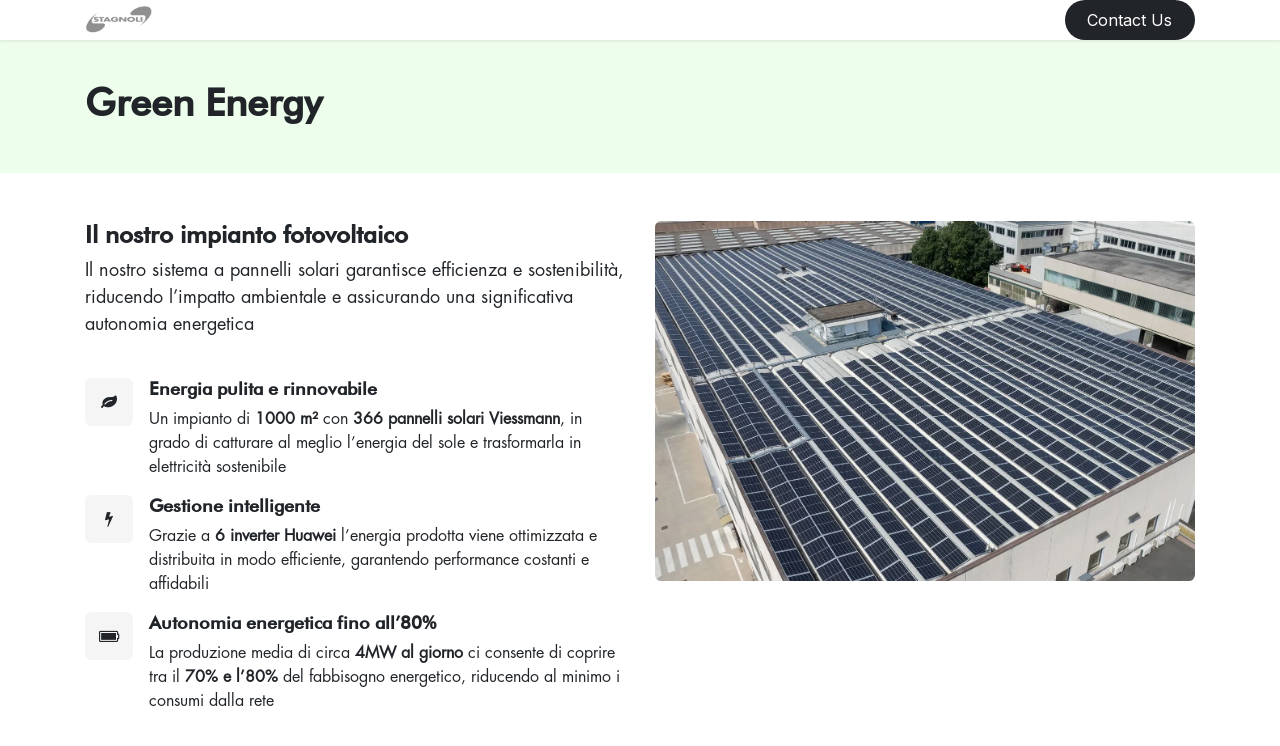

--- FILE ---
content_type: text/html; charset=utf-8
request_url: https://www.stagnoli.com/en/green-energy
body_size: 6466
content:
<!DOCTYPE html>
        
<html lang="en-US" data-website-id="8" data-main-object="website.page(7,)">
    <head>
        <meta charset="utf-8"/>
        <meta http-equiv="X-UA-Compatible" content="IE=edge"/>
        <meta name="viewport" content="width=device-width, initial-scale=1"/>
        <meta name="generator" content="Odoo"/>
        <meta name="robots" content="noindex"/>
            
        <meta property="og:type" content="website"/>
        <meta property="og:title" content="Green Energy | stagnoli.com"/>
        <meta property="og:site_name" content="stagnoli.com"/>
        <meta property="og:url" content="https://www.stagnoli.com/en/green-energy"/>
        <meta property="og:image" content="https://www.stagnoli.com/web/image/website/8/logo?unique=94432ba"/>
            
        <meta name="twitter:card" content="summary_large_image"/>
        <meta name="twitter:title" content="Green Energy | stagnoli.com"/>
        <meta name="twitter:image" content="https://www.stagnoli.com/web/image/website/8/logo/300x300?unique=94432ba"/>
        
        <link rel="alternate" hreflang="en" href="https://www.stagnoli.com/en/green-energy"/>
        <link rel="alternate" hreflang="it" href="https://www.stagnoli.com/green-energy"/>
        <link rel="alternate" hreflang="x-default" href="https://www.stagnoli.com/green-energy"/>
        <link rel="canonical" href="https://www.stagnoli.com/en/green-energy"/>
        
        <link rel="preconnect" href="https://fonts.gstatic.com/" crossorigin=""/>
        <title>Green Energy | stagnoli.com</title>
        <link type="image/x-icon" rel="shortcut icon" href="/web/image/website/8/favicon?unique=94432ba"/>
        <link rel="preload" href="/web/static/src/libs/fontawesome/fonts/fontawesome-webfont.woff2?v=4.7.0" as="font" crossorigin=""/>
        <link type="text/css" rel="stylesheet" href="/web/assets/8/dbdcee3/web.assets_frontend.min.css"/>
        <script id="web.layout.odooscript" type="text/javascript">
            var odoo = {
                csrf_token: "8d09ed15038d6e8447de666411e1a1541acc7535o1800764098",
                debug: "",
            };
        </script>
        <script type="text/javascript">
            odoo.__session_info__ = {"is_admin": false, "is_system": false, "is_public": true, "is_internal_user": false, "is_website_user": true, "uid": null, "is_frontend": true, "profile_session": null, "profile_collectors": null, "profile_params": null, "show_effect": true, "currencies": {"1": {"symbol": "\u20ac", "position": "after", "digits": [69, 2]}, "2": {"symbol": "$", "position": "before", "digits": [69, 2]}}, "quick_login": true, "bundle_params": {"lang": "en_US", "website_id": 8}, "test_mode": false, "websocket_worker_version": "18.0-7", "translationURL": "/website/translations", "cache_hashes": {"translations": "45f2621642e5c6b94645864d2ed393a03296b51b"}, "geoip_country_code": "US", "geoip_phone_code": 1, "lang_url_code": "en"};
            if (!/(^|;\s)tz=/.test(document.cookie)) {
                const userTZ = Intl.DateTimeFormat().resolvedOptions().timeZone;
                document.cookie = `tz=${userTZ}; path=/`;
            }
        </script>
        <script type="text/javascript" defer="defer" src="/web/assets/8/7fb2898/web.assets_frontend_minimal.min.js" onerror="__odooAssetError=1"></script>
        <script type="text/javascript" defer="defer" data-src="/web/assets/8/6a7d7e1/web.assets_frontend_lazy.min.js" onerror="__odooAssetError=1"></script>
        
        
    </head>
    <body>



        <div id="wrapwrap" class="   ">
            <a class="o_skip_to_content btn btn-primary rounded-0 visually-hidden-focusable position-absolute start-0" href="#wrap">Skip to Content</a>
                <header id="top" data-anchor="true" data-name="Header" data-extra-items-toggle-aria-label="Extra items button" class="   o_header_standard" style=" ">
                    
    <nav data-name="Navbar" aria-label="Main" class="navbar navbar-expand-lg navbar-light o_colored_level o_cc d-none d-lg-block shadow-sm ">
        

            <div id="o_main_nav" class="o_main_nav container">
                
    <a data-name="Navbar Logo" href="/en" class="navbar-brand logo me-4">
            
            <span role="img" aria-label="Logo of stagnoli.com" title="stagnoli.com"><img src="/web/image/website/8/logo/stagnoli.com?unique=94432ba" class="img img-fluid" width="95" height="40" alt="stagnoli.com" loading="lazy"/></span>
        </a>
    
                
    <ul role="menu" id="top_menu" class="nav navbar-nav top_menu o_menu_loading me-auto">
        

                    
    <li role="presentation" class="nav-item">
        <a role="menuitem" href="/en/home-vecchia" class="nav-link ">
            <span>Home</span>
        </a>
    </li>
    <li role="presentation" class="nav-item dropdown position-static">
        <a data-bs-toggle="dropdown" href="#" role="menuitem" class="nav-link dropdown-toggle o_mega_menu_toggle  " data-bs-display="static">
            <span>Chi siamo</span>
        </a>
            <div data-name="Mega Menu" role="menuitem" class="dropdown-menu o_mega_menu ">
    





<section class="s_mega_menu_little_icons overflow-hidden o_colored_level o_cc o_cc1">
        <div class="container">
            <div class="row">
                <div class="col-12 col-lg-3 py-2 d-flex align-items-center o_colored_level">
                    <nav class="nav flex-column">
                        <a href="/en/our-story" class="nav-link px-2 rounded text-wrap" data-name="Menu Item">
                            <i class="s_mega_menu_little_icons_icon fa fa-group fa-fw me-2"></i> <b style="display: inline-block;">La nostra storia</b></a>
                        
                        
                    </nav>
                </div>
                <div class="col-12 col-lg-3 py-2 d-flex align-items-center o_colored_level">
                    <nav class="nav flex-column">
                        
                        
                        <a href="/en/vision-mission" class="nav-link px-2 rounded text-wrap" data-name="Menu Item">
                            <i class="s_mega_menu_little_icons_icon fa fa-calendar fa-fw me-2"></i> <b style="display: inline-block;">Mission e Vision</b></a>
                    </nav>
                </div>
                <div class="col-12 col-lg-3 py-2 d-flex align-items-center o_colored_level">
                    <nav class="nav flex-column">
                        
                        <a href="/en/green-energy" class="nav-link px-2 rounded text-wrap" data-name="Menu Item">
                            <i class="s_mega_menu_little_icons_icon fa fa-handshake-o fa-fw me-2"></i> <b style="display: inline-block;">Green energy</b></a>
                        
                    </nav>
                </div>
                
            </div>
        </div>
    </section></div>
    </li>
    <li role="presentation" class="nav-item dropdown position-static">
        <a data-bs-toggle="dropdown" href="#" role="menuitem" class="nav-link dropdown-toggle o_mega_menu_toggle  " data-bs-display="static">
            <span>Trasparenza</span>
        </a>
            <div data-name="Mega Menu" role="menuitem" class="dropdown-menu o_mega_menu ">
    




<section class="s_mega_menu_little_icons overflow-hidden o_colored_level o_cc o_cc1">
        <div class="container">
            <div class="row">
                <div class="col-12 col-lg-3 py-2 d-flex align-items-center o_colored_level">
                    <nav class="nav flex-column">
                        
                        
                        <a href="/en/sales-conditions" class="nav-link px-2 text-wrap" data-name="Menu Item">
                            <i class="fa fa-tags s_mega_menu_little_icons_icon fa-fw me-2"></i>
                            <b>Condizioni di vendita</b></a>
                    </nav>
                </div>
                <div class="col-12 col-lg-3 py-2 d-flex align-items-center o_colored_level">
                    <nav class="nav flex-column">
                        
                        
                        <a href="/en/supply-conditions" class="nav-link px-2 rounded text-wrap" data-name="Menu Item">
                            <i class="fa fa-truck s_mega_menu_little_icons_icon fa-fw me-2"></i>
                            <b>Condizioni di fornitura</b></a>
                    </nav>
                </div>
                <div class="col-12 col-lg-3 py-2 d-flex align-items-center o_colored_level">
                    <nav class="nav flex-column">
                        
                        <a href="/en/quality" class="nav-link px-2 rounded text-wrap" data-name="Menu Item">
                            <i class="fa fa-trophy s_mega_menu_little_icons_icon fa-fw me-2"></i> <b style="display: inline-block;">Certificazioni e qualità</b></a>
                        
                    </nav>
                </div>
                
            </div>
        </div>
    </section></div>
    </li>
    <li role="presentation" class="nav-item">
        <a role="menuitem" href="/en/jobs" class="nav-link ">
            <span>Jobs</span>
        </a>
    </li>
                
    </ul>
                
                <ul class="navbar-nav align-items-center gap-2 flex-shrink-0 justify-content-end ps-3">
                    
                    
                    
                    
                    
                    
                    
        
        
                    
        <li class="">
            <div class="oe_structure oe_structure_solo ">
            <section class="oe_unremovable oe_unmovable s_text_block o_colored_level" data-snippet="s_text_block" data-name="Text">
                    <div class="container">
                        <a href="/en/contact-us" class="oe_unremovable btn_cta btn btn-custom bg-900 rounded-circle" style="border-width: 1px; border-style: solid;">Contact Us</a>
                    </div>
                </section>
                </div>
        </li>
                </ul>
            </div>
        
    </nav>
    <nav data-name="Navbar" aria-label="Mobile" class="navbar  navbar-light o_colored_level o_cc o_header_mobile d-block d-lg-none shadow-sm ">
        

        <div class="o_main_nav container flex-wrap justify-content-between">
            
    <a data-name="Navbar Logo" href="/en" class="navbar-brand logo ">
            
            <span role="img" aria-label="Logo of stagnoli.com" title="stagnoli.com"><img src="/web/image/website/8/logo/stagnoli.com?unique=94432ba" class="img img-fluid" width="95" height="40" alt="stagnoli.com" loading="lazy"/></span>
        </a>
    
            <ul class="o_header_mobile_buttons_wrap navbar-nav flex-row align-items-center gap-2 mb-0">
                <li class="o_not_editable">
                    <button class="nav-link btn me-auto p-2" type="button" data-bs-toggle="offcanvas" data-bs-target="#top_menu_collapse_mobile" aria-controls="top_menu_collapse_mobile" aria-expanded="false" aria-label="Toggle navigation">
                        <span class="navbar-toggler-icon"></span>
                    </button>
                </li>
            </ul>
            <div id="top_menu_collapse_mobile" class="offcanvas offcanvas-end o_navbar_mobile">
                <div class="offcanvas-header justify-content-end o_not_editable">
                    <button type="button" class="nav-link btn-close" data-bs-dismiss="offcanvas" aria-label="Close"></button>
                </div>
                <div class="offcanvas-body d-flex flex-column justify-content-between h-100 w-100">
                    <ul class="navbar-nav">
                        
                        
                        
    <ul role="menu" class="nav navbar-nav top_menu  ">
        

                            
    <li role="presentation" class="nav-item">
        <a role="menuitem" href="/en/home-vecchia" class="nav-link ">
            <span>Home</span>
        </a>
    </li>
    <li role="presentation" class="nav-item dropdown position-static">
        <a data-bs-toggle="dropdown" href="#" role="menuitem" class="nav-link dropdown-toggle o_mega_menu_toggle  d-flex justify-content-between align-items-center" data-bs-display="static">
            <span>Chi siamo</span>
        </a>
    </li>
    <li role="presentation" class="nav-item dropdown position-static">
        <a data-bs-toggle="dropdown" href="#" role="menuitem" class="nav-link dropdown-toggle o_mega_menu_toggle  d-flex justify-content-between align-items-center" data-bs-display="static">
            <span>Trasparenza</span>
        </a>
    </li>
    <li role="presentation" class="nav-item">
        <a role="menuitem" href="/en/jobs" class="nav-link ">
            <span>Jobs</span>
        </a>
    </li>
                        
    </ul>
                        
                        
                    </ul>
                    <ul class="navbar-nav gap-2 mt-3 w-100">
                        
                        
                        
        
        
                        
        <li class="">
            <div class="oe_structure oe_structure_solo ">
            <section class="oe_unremovable oe_unmovable s_text_block o_colored_level" data-snippet="s_text_block" data-name="Text">
                    <div class="container">
                        <a href="/en/contact-us" class="oe_unremovable btn_cta btn btn-custom bg-900 rounded-circle w-100" style="border-width: 1px; border-style: solid;">Contact Us</a>
                    </div>
                </section>
                </div>
        </li>
                    </ul>
                </div>
            </div>
        </div>
    
    </nav>
    
        </header>
                <main>
                    
    <div id="wrap" class="oe_structure oe_empty">
      
      <section class="s_carousel_wrapper" data-vxml="001" data-snippet="s_carousel" data-name="Carousel">
        <div id="myCarousel1608284610101" class="s_carousel s_carousel_default carousel slide" data-bs-interval="10000" data-bs-ride="true">
          <ol class="carousel-indicators o_we_no_overlay d-none">
            <li data-bs-target="#myCarousel1608284610101" class="active" data-bs-slide-to="0" aria-current="true"></li>
          </ol>
          <a class="carousel-control-prev o_we_no_overlay d-none" href="#myCarousel1608284610101" role="img" aria-label="Previous" title="Previous" data-bs-slide="prev">
            <span class="carousel-control-prev-icon"></span>
            <span class="visually-hidden o_default_snippet_text">Previous</span>
          </a>
          <a class="carousel-control-next o_we_no_overlay d-none" href="#myCarousel1608284610101" role="img" aria-label="Next" title="Next" data-bs-slide="next">
            <span class="carousel-control-next-icon" data-bs-original-title="" title="" aria-describedby="tooltip859135"></span>
            <span class="visually-hidden o_default_snippet_text">Next</span>
          </a>
        </div>
      </section>
      <section class="s_title pt40 pb40 o_colored_level" data-vcss="001" data-snippet="s_title" data-name="Titolo" style="background-color: rgb(238, 254, 236);">
        <div class="s_allow_columns container">
            <h2 style="text-align: left;">Green Energy</h2>
    </div>
    </section>
      <section class="s_showcase pt48 pb48 o_colored_level" data-vcss="003" data-snippet="s_showcase" data-name="Vetrina">
        <div class="container">
            <div class="row">
                <div class="col-lg-6 o_colored_level">
                    <div class="row">
                        <div class="col-12 pb32 o_colored_level">
                            <h3>Il nostro impianto fotovoltaico</h3>
                            <p class="lead">Il nostro sistema a pannelli solari garantisce efficienza e sostenibilità, riducendo l’impatto ambientale e assicurando una significativa autonomia energetica</p>
                        </div>
                        <div class="col-12 pt8 pb8 o_colored_level" data-name="Feature">
                            <i class="fa fa-leaf s_showcase_icon me-auto rounded float-start bg-o-color-3" role="img"></i>
                            <div class="d-flex flex-column">
                                <h5 class="s_showcase_title"> Energia pulita e rinnovabile</h5>
                                <p>Un impianto di <strong>1000 m²</strong> con <strong>366 pannelli solari Viessmann</strong>, in grado di catturare al meglio l’energia del sole e trasformarla in elettricità sostenibile</p>
                            </div>
                        </div>
                        <div class="col-12 pt8 pb8 o_colored_level" data-name="Feature">
                            <i class="fa fa-flash s_showcase_icon me-auto rounded float-start bg-o-color-3" role="img"></i>
                            <div class="d-flex flex-column">
                                <h5 class="s_showcase_title">Gestione intelligente</h5>
                                <p>Grazie a <strong>6 inverter Huawei</strong> l’energia prodotta viene ottimizzata e distribuita in modo efficiente, garantendo performance costanti e affidabili</p>
                            </div>
                        </div>
                        <div class="col-12 pt8 pb8 o_colored_level" data-name="Feature">
                            <i class="fa fa-battery-4 s_showcase_icon me-auto rounded float-start bg-o-color-3" role="img"></i>
                            <div class="d-flex flex-column">
                                <h5 class="s_showcase_title">Autonomia energetica fino all’80%</h5>
                                <p>La produzione media di circa <strong>4MW al giorno</strong> ci consente di coprire tra il <strong>70% e l’80%</strong> del fabbisogno energetico, riducendo al minimo i consumi dalla rete</p>
                            </div>
                        </div>
                        
                    </div>
                </div>
                <div class="col-lg-6 o_colored_level">
                    <img src="/web/image/274444-1e91461e/DJI_0354-Modifica.webp" alt="" class="img img-fluid ms-auto rounded float-end o_we_custom_image" data-mimetype="image/webp" data-original-id="274442" data-original-src="/web/image/274442-8e3be46a/DJI_0354-Modifica.jpg" data-mimetype-before-conversion="image/jpeg" data-x="175.35735275398972" data-y="132.95894524989984" data-width="1335.3989836863982" data-height="889.570468820262" data-scale-x="1" data-scale-y="1" data-aspect-ratio="0/0" loading="lazy"/>
                </div>
            </div>
        </div>
    </section><section class="s_striped pt56 o_colored_level o_cc o_cc5 pb0" style="position: relative; background-color: rgb(238, 254, 236);" data-oe-shape-data="{&#34;shape&#34;:&#34;web_editor/Origins/04_001&#34;,&#34;colors&#34;:{&#34;c3&#34;:&#34;#FFFFFF&#34;},&#34;flip&#34;:[&#34;y&#34;],&#34;showOnMobile&#34;:true,&#34;shapeAnimationSpeed&#34;:&#34;0&#34;}" data-snippet="s_striped" data-name="Sezione a righe"><div class="o_we_shape o_web_editor_Origins_04_001 o_shape_show_mobile" style="background-image: url(&#34;/en/web_editor/shape/web_editor%2FOrigins%2F04_001.svg?c3=%23FFFFFF&amp;flip=y&#34;); background-position: 50% 100%;"></div>
        
        <div class="container">
            <div class="row">
                <div class="col-lg-12 pt24 pb24 o_colored_level">
                    <h2 style="text-align: center;"><font class="text-o-color-5">Il nostro contributo con Treedom</font></h2>
                    <p class="lead" style="text-align: center;"><font class="text-o-color-5">Reinvestiamo parte dei nostri risparmi in progetti che fanno bene al pianeta</font></p>
                </div>
                <div class="col-lg-8 offset-lg-2 pt24 pb24 o_colored_level">
                    <img src="/web/image/274443-9e53494d/treedom.webp" alt="" class="img img-fluid o_we_custom_image" data-mimetype="image/webp" data-original-id="2498" data-original-src="/web/image/2498-ae3ee210/treedom.png" data-mimetype-before-conversion="image/png" data-resize-width="842" loading="lazy"/>
                </div>
            </div>
        </div>
    </section><section class="s_title pt40 pb40 o_colored_level" data-vcss="001" data-snippet="s_title" data-name="Titolo">
        <div class="container s_allow_columns">
            <p style="text-align: center;"><span class="h5-fs">Attraverso Treedom abbiamo già piantato diversi alberi che monitoriamo costantemente, e ogni anno ci impegniamo ad arricchire la nostra foresta con nuove piante, contribuendo alla sostenibilità ambientale e sociale</span></p><p style="text-align: center;"><br/></p><p style="text-align: center;"><a class="o_translate_inline btn btn-custom text-o-color-4 rounded-circle btn-lg" href="https://www.treedom.net/it/organization/stagnolitg" target="_blank" style="border-width: 1px; border-style: solid; background-color: rgb(107, 165, 74);">Scopri di pi​​​​ù</a><br/></p>
    </div>
    </section>
    </div>
  
        <div id="o_shared_blocks" class="oe_unremovable"></div>
                </main>
                <footer id="bottom" data-anchor="true" data-name="Footer" class="o_footer o_colored_level o_cc ">
                    <div id="footer" class="oe_structure oe_structure_solo"></div>
    <div class="o_footer_copyright o_colored_level o_cc" data-name="Copyright">
                        <div class="container py-3">
                            <div class="row">
                                <div class="col-sm text-center text-sm-start text-muted">
                                    <span class="o_footer_copyright_name me-2">​</span>
        
            <div class="js_language_selector  dropup d-print-none">
                <button type="button" data-bs-toggle="dropdown" aria-haspopup="true" aria-expanded="true" class="border-0 dropdown-toggle btn btn-sm btn-outline-secondary">
    <img class="o_lang_flag " src="/base/static/img/country_flags/us.png?height=25" alt="" loading="lazy"/>
                    <span class="">English (US)</span>
                </button>
                <div role="menu" class="dropdown-menu ">
                        <a class="dropdown-item js_change_lang active" role="menuitem" href="/en/green-energy" data-url_code="en" title="English (US)">
    <img class="o_lang_flag " src="/base/static/img/country_flags/us.png?height=25" alt="" loading="lazy"/>
                            <span class="">English (US)</span>
                        </a>
                        <a class="dropdown-item js_change_lang " role="menuitem" href="/green-energy" data-url_code="it" title=" Italiano">
    <img class="o_lang_flag " src="/base/static/img/country_flags/it.png?height=25" alt="" loading="lazy"/>
                            <span class=""> Italiano</span>
                        </a>
                </div>
            </div>
        
                                </div>
                                <div class="col-sm text-center text-sm-end o_not_editable">
        <div class="o_brand_promotion">
        
    </div>
                                </div>
                            </div>
                        </div>
                    </div>
                </footer>
            </div>
            <script id="tracking_code" async="async" src="https://www.googletagmanager.com/gtag/js?id=UA-159454608-2"></script>
            <script id="tracking_code_config">
                window.dataLayer = window.dataLayer || [];
                function gtag(){dataLayer.push(arguments);}
                gtag('consent', 'default', {
                    'ad_storage': 'denied',
                    'ad_user_data': 'denied',
                    'ad_personalization': 'denied',
                    'analytics_storage': 'denied',
                });
                gtag('js', new Date());
                gtag('config', 'UA-159454608-2');
                function allConsentsGranted() {
                    gtag('consent', 'update', {
                        'ad_storage': 'granted',
                        'ad_user_data': 'granted',
                        'ad_personalization': 'granted',
                        'analytics_storage': 'granted',
                    });
                }
                    allConsentsGranted();
            </script>
        
        </body>
</html>

--- FILE ---
content_type: text/css; charset=utf-8
request_url: https://www.stagnoli.com/web/content/274005/google-font-FuturaStd-Book
body_size: -4
content:
@font-face{
                        font-family: FuturaStd-Book;
                        font-style: normal;
                        font-weight: 400;
                        src:url("/web/content/274004/FuturaStd-Book.otf");
                    }

--- FILE ---
content_type: text/css; charset=utf-8
request_url: https://www.stagnoli.com/web/content/274022/google-font-futura%20medium%20bt
body_size: -2
content:
@font-face{
                        font-family: futura medium bt;
                        font-style: normal;
                        font-weight: 400;
                        src:url("/web/content/274021/futura medium bt.ttf");
                    }